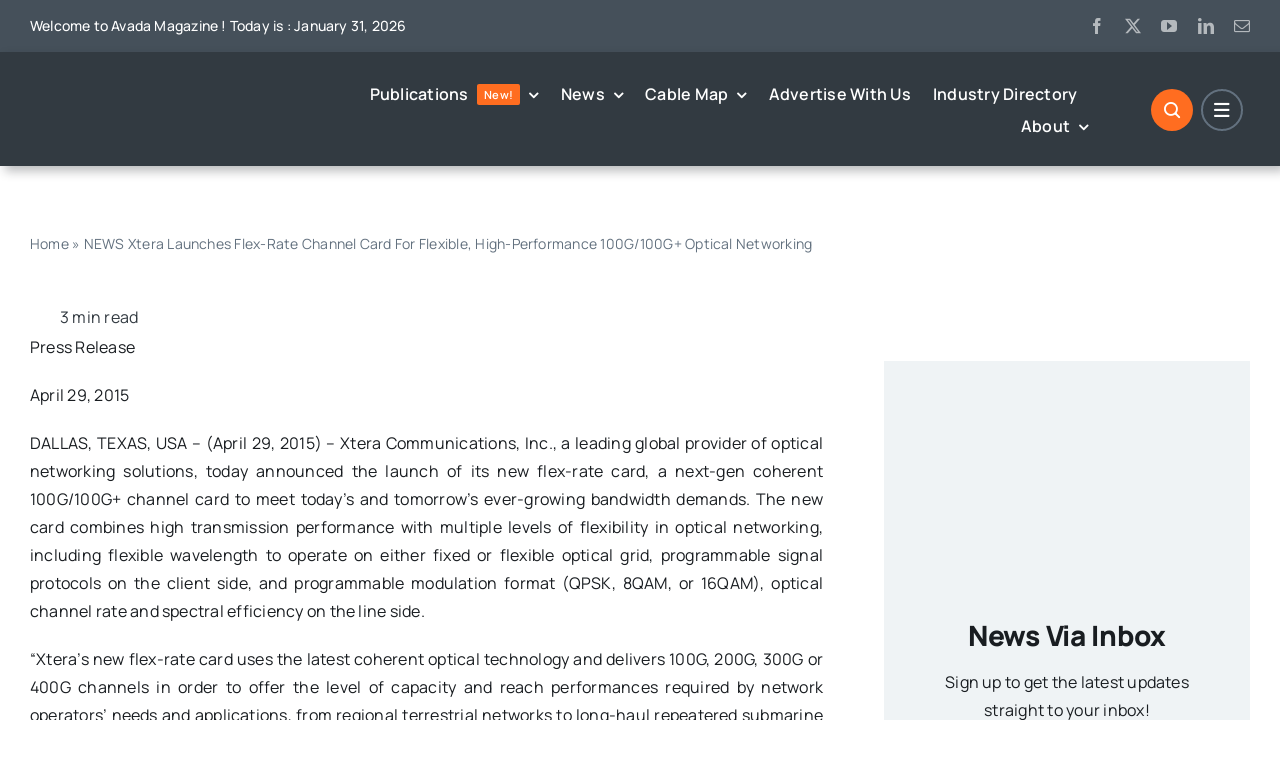

--- FILE ---
content_type: application/javascript; charset=UTF-8
request_url: https://subtelforum.com/cdn-cgi/challenge-platform/h/b/scripts/jsd/d251aa49a8a3/main.js?
body_size: 7620
content:
window._cf_chl_opt={AKGCx8:'b'};~function(m6,Tu,TH,TR,Te,To,Tx,TQ,TI,m1){m6=s,function(n,T,mH,m5,m,E){for(mH={n:268,T:211,m:232,E:383,z:392,G:174,V:182,f:386,W:230,g:241},m5=s,m=n();!![];)try{if(E=-parseInt(m5(mH.n))/1*(parseInt(m5(mH.T))/2)+parseInt(m5(mH.m))/3+-parseInt(m5(mH.E))/4+parseInt(m5(mH.z))/5+parseInt(m5(mH.G))/6*(-parseInt(m5(mH.V))/7)+parseInt(m5(mH.f))/8*(-parseInt(m5(mH.W))/9)+parseInt(m5(mH.g))/10,E===T)break;else m.push(m.shift())}catch(z){m.push(m.shift())}}(v,541804),Tu=this||self,TH=Tu[m6(297)],TR=function(EW,Ef,EV,Eq,EG,Ez,m7,T,m,E,z){return EW={n:250,T:359,m:333,E:188},Ef={n:176,T:259,m:357,E:336,z:254,G:176,V:245,f:239,W:202,g:240,j:290,d:259,O:361,S:369,F:183,K:332,D:176,y:281,b:352,Y:371,L:315,a:314,P:380,N:311,J:240,M:310,H:176},EV={n:361,T:381},Eq={n:196},EG={n:286,T:336,m:381,E:311,z:356,G:226,V:321,f:380,W:356,g:226,j:321,d:225,O:294,S:176,F:356,K:226,D:321,y:196,b:332,Y:240,L:196,a:348,P:315,N:240,J:337,M:361,H:240,R:240,e:292,o:180,k:367,B:350,x:192,Q:244,Z:328,I:226,h:321,C:196,c:332,i:196,U:305,A:194,X:272,l:245,r0:338,r1:240,r2:176,r3:201,r4:332,r5:240,r6:186,r7:199,r8:185,r9:240,rr:371},Ez={n:286},m7=m6,T={'RlsGZ':function(G,V){return G==V},'fwVMX':function(G,V){return G<V},'PSLbC':function(G,V){return G+V},'pddta':m7(EW.n),'TaFYQ':function(G,V){return G-V},'fzikU':function(G,V){return G<<V},'oqGDA':function(G,V){return V==G},'aKjMC':function(G,V){return G(V)},'pGftf':function(G,V){return G==V},'mWsst':function(G,V){return G<V},'aHlQt':function(G,V){return G&V},'UHldH':function(G,V){return G-V},'QjfDv':function(G,V){return G!==V},'lcpIk':function(G,V){return G===V},'IOFGz':m7(EW.T),'cMwSV':function(G,V){return G(V)},'iDrcm':function(G,V){return V|G},'QQwYd':function(G,V){return G<<V},'pxjqc':function(G,V){return G&V},'UXdkJ':function(G,V){return V==G},'fjBcB':function(G,V){return V|G},'IJeEk':function(G,V){return G<<V},'pQWzM':function(G,V){return V&G},'zHqcU':function(G,V){return G-V},'FJFQU':function(G,V){return V!=G},'HCWXo':function(G,V){return G!=V},'njTIA':function(G,V){return G(V)},'LQhzN':function(G,V){return G(V)},'hzEIL':function(G,V){return G(V)},'bXPvB':function(G,V){return G>V},'zcujR':function(G,V){return V*G},'xcDHg':function(G,V){return G<V},'taJfT':function(G,V){return V&G},'xfdDN':function(G,V){return G<V},'UgUwv':function(G,V){return G===V},'QviNs':function(G,V){return G+V}},m=String[m7(EW.m)],E={'h':function(G,EE,m8){return EE={n:308,T:311},m8=m7,T[m8(Ez.n)](null,G)?'':E.g(G,6,function(V,m9){return m9=m8,m9(EE.n)[m9(EE.T)](V)})},'g':function(G,V,W,mr,j,O,S,F,K,D,y,Y,L,P,N,J,M,H,R,o){if(mr=m7,T[mr(EG.n)](null,G))return'';for(O={},S={},F='',K=2,D=3,y=2,Y=[],L=0,P=0,N=0;T[mr(EG.T)](N,G[mr(EG.m)]);N+=1)if(J=G[mr(EG.E)](N),Object[mr(EG.z)][mr(EG.G)][mr(EG.V)](O,J)||(O[J]=D++,S[J]=!0),M=T[mr(EG.f)](F,J),Object[mr(EG.W)][mr(EG.g)][mr(EG.j)](O,M))F=M;else for(H=T[mr(EG.d)][mr(EG.O)]('|'),R=0;!![];){switch(H[R++]){case'0':0==K&&(K=Math[mr(EG.S)](2,y),y++);continue;case'1':if(Object[mr(EG.F)][mr(EG.K)][mr(EG.D)](S,F)){if(256>F[mr(EG.y)](0)){for(j=0;j<y;L<<=1,P==T[mr(EG.b)](V,1)?(P=0,Y[mr(EG.Y)](W(L)),L=0):P++,j++);for(o=F[mr(EG.L)](0),j=0;8>j;L=T[mr(EG.a)](L,1)|1.69&o,T[mr(EG.P)](P,V-1)?(P=0,Y[mr(EG.N)](T[mr(EG.J)](W,L)),L=0):P++,o>>=1,j++);}else{for(o=1,j=0;j<y;L=o|L<<1,T[mr(EG.M)](P,T[mr(EG.b)](V,1))?(P=0,Y[mr(EG.H)](W(L)),L=0):P++,o=0,j++);for(o=F[mr(EG.y)](0),j=0;16>j;L=L<<1.55|1.08&o,V-1==P?(P=0,Y[mr(EG.R)](W(L)),L=0):P++,o>>=1,j++);}K--,K==0&&(K=Math[mr(EG.S)](2,y),y++),delete S[F]}else for(o=O[F],j=0;T[mr(EG.e)](j,y);L=L<<1|T[mr(EG.o)](o,1),P==T[mr(EG.k)](V,1)?(P=0,Y[mr(EG.N)](W(L)),L=0):P++,o>>=1,j++);continue;case'2':O[M]=D++;continue;case'3':F=String(J);continue;case'4':K--;continue}break}if(T[mr(EG.B)]('',F)){if(T[mr(EG.x)](mr(EG.Q),T[mr(EG.Z)]))return J[mr(EG.y)](E);else{if(Object[mr(EG.W)][mr(EG.I)][mr(EG.h)](S,F)){if(256>F[mr(EG.C)](0)){for(j=0;j<y;L<<=1,P==T[mr(EG.c)](V,1)?(P=0,Y[mr(EG.H)](W(L)),L=0):P++,j++);for(o=F[mr(EG.i)](0),j=0;8>j;L=L<<1.94|1.61&o,T[mr(EG.M)](P,T[mr(EG.k)](V,1))?(P=0,Y[mr(EG.R)](T[mr(EG.U)](W,L)),L=0):P++,o>>=1,j++);}else{for(o=1,j=0;T[mr(EG.T)](j,y);L=o|L<<1.83,V-1==P?(P=0,Y[mr(EG.R)](W(L)),L=0):P++,o=0,j++);for(o=F[mr(EG.C)](0),j=0;16>j;L=T[mr(EG.A)](T[mr(EG.X)](L,1),T[mr(EG.l)](o,1)),T[mr(EG.r0)](P,V-1)?(P=0,Y[mr(EG.r1)](W(L)),L=0):P++,o>>=1,j++);}K--,0==K&&(K=Math[mr(EG.r2)](2,y),y++),delete S[F]}else for(o=O[F],j=0;T[mr(EG.T)](j,y);L=T[mr(EG.r3)](L<<1.27,T[mr(EG.o)](o,1)),P==T[mr(EG.r4)](V,1)?(P=0,Y[mr(EG.r5)](W(L)),L=0):P++,o>>=1,j++);K--,T[mr(EG.P)](0,K)&&y++}}for(o=2,j=0;j<y;L=T[mr(EG.r6)](L,1)|T[mr(EG.r7)](o,1),V-1==P?(P=0,Y[mr(EG.H)](W(L)),L=0):P++,o>>=1,j++);for(;;)if(L<<=1,P==T[mr(EG.r8)](V,1)){Y[mr(EG.r9)](W(L));break}else P++;return Y[mr(EG.rr)]('')},'j':function(G,mv){return mv=m7,T[mv(EV.n)](null,G)?'':G==''?null:E.i(G[mv(EV.T)],32768,function(V,ms){return ms=mv,G[ms(Eq.n)](V)})},'i':function(G,V,W,mn,j,O,S,F,K,D,y,Y,L,P,N,J,H,M){for(mn=m7,j=[],O=4,S=4,F=3,K=[],Y=W(0),L=V,P=1,D=0;3>D;j[D]=D,D+=1);for(N=0,J=Math[mn(Ef.n)](2,2),y=1;T[mn(Ef.T)](y,J);M=L&Y,L>>=1,0==L&&(L=V,Y=W(P++)),N|=y*(0<M?1:0),y<<=1);switch(N){case 0:for(N=0,J=Math[mn(Ef.n)](2,8),y=1;T[mn(Ef.m)](y,J);M=L&Y,L>>=1,0==L&&(L=V,Y=W(P++)),N|=(T[mn(Ef.E)](0,M)?1:0)*y,y<<=1);H=T[mn(Ef.z)](m,N);break;case 1:for(N=0,J=Math[mn(Ef.G)](2,16),y=1;J!=y;M=T[mn(Ef.V)](Y,L),L>>=1,0==L&&(L=V,Y=T[mn(Ef.f)](W,P++)),N|=(0<M?1:0)*y,y<<=1);H=T[mn(Ef.W)](m,N);break;case 2:return''}for(D=j[3]=H,K[mn(Ef.g)](H);;){if(T[mn(Ef.j)](P,G))return'';for(N=0,J=Math[mn(Ef.n)](2,F),y=1;J!=y;M=Y&L,L>>=1,0==L&&(L=V,Y=W(P++)),N|=y*(0<M?1:0),y<<=1);switch(H=N){case 0:for(N=0,J=Math[mn(Ef.G)](2,8),y=1;T[mn(Ef.d)](y,J);M=Y&L,L>>=1,T[mn(Ef.O)](0,L)&&(L=V,Y=W(P++)),N|=T[mn(Ef.S)](T[mn(Ef.F)](0,M)?1:0,y),y<<=1);j[S++]=m(N),H=T[mn(Ef.K)](S,1),O--;break;case 1:for(N=0,J=Math[mn(Ef.D)](2,16),y=1;y!=J;M=T[mn(Ef.y)](Y,L),L>>=1,0==L&&(L=V,Y=W(P++)),N|=(T[mn(Ef.b)](0,M)?1:0)*y,y<<=1);j[S++]=m(N),H=S-1,O--;break;case 2:return K[mn(Ef.Y)]('')}if(T[mn(Ef.L)](0,O)&&(O=Math[mn(Ef.n)](2,F),F++),j[H])H=j[H];else if(T[mn(Ef.a)](H,S))H=T[mn(Ef.P)](D,D[mn(Ef.N)](0));else return null;K[mn(Ef.J)](H),j[S++]=T[mn(Ef.M)](D,H[mn(Ef.N)](0)),O--,D=H,O==0&&(O=Math[mn(Ef.H)](2,F),F++)}}},z={},z[m7(EW.E)]=E.h,z}(),Te={},Te[m6(341)]='o',Te[m6(274)]='s',Te[m6(189)]='u',Te[m6(284)]='z',Te[m6(343)]='n',Te[m6(293)]='I',Te[m6(335)]='b',To=Te,Tu[m6(280)]=function(T,E,z,G,EP,Ea,EL,mz,V,g,j,O,S,F,K){if(EP={n:179,T:363,m:204,E:210,z:376,G:296,V:172,f:172,W:288,g:267,j:381,d:237,O:384,S:276,F:181,K:354,D:260,y:257,b:354},Ea={n:302,T:300,m:381,E:257,z:265,G:260},EL={n:356,T:226,m:321,E:240},mz=m6,V={'TgKVr':function(D,Y){return D<Y},'FAGRp':function(D,Y){return D+Y},'QatGX':function(D,Y){return D+Y},'fBpRT':function(D,y){return D(y)},'PfdNe':function(D,Y){return Y===D},'QTaWx':mz(EP.n),'zafNI':function(D,y,Y){return D(y,Y)}},null===E||E===void 0)return G;for(g=Tw(E),T[mz(EP.T)][mz(EP.m)]&&(g=g[mz(EP.E)](T[mz(EP.T)][mz(EP.m)](E))),g=T[mz(EP.z)][mz(EP.G)]&&T[mz(EP.V)]?T[mz(EP.z)][mz(EP.G)](new T[(mz(EP.f))](g)):function(D,mq,y){for(mq=mz,D[mq(Ea.n)](),y=0;V[mq(Ea.T)](y,D[mq(Ea.m)]);D[y]===D[V[mq(Ea.E)](y,1)]?D[mq(Ea.z)](V[mq(Ea.G)](y,1),1):y+=1);return D}(g),j='nAsAaAb'.split('A'),j=j[mz(EP.W)][mz(EP.g)](j),O=0;O<g[mz(EP.j)];S=g[O],F=TB(T,E,S),V[mz(EP.d)](j,F)?(K='s'===F&&!T[mz(EP.O)](E[S]),V[mz(EP.S)](V[mz(EP.F)],z+S)?V[mz(EP.K)](W,V[mz(EP.D)](z,S),F):K||W(V[mz(EP.y)](z,S),E[S])):V[mz(EP.b)](W,z+S,F),O++);return G;function W(D,y,mG){mG=mz,Object[mG(EL.n)][mG(EL.T)][mG(EL.m)](G,y)||(G[y]=[]),G[y][mG(EL.E)](D)}},Tx=m6(365)[m6(294)](';'),TQ=Tx[m6(288)][m6(267)](Tx),Tu[m6(262)]=function(T,m,EM,EJ,mV,E,z,G,V,W,g){for(EM={n:344,T:379,m:344,E:381,z:247,G:240,V:251},EJ={n:198,T:198},mV=m6,E={},E[mV(EM.n)]=function(j,O){return j<O},z=E,G=Object[mV(EM.T)](m),V=0;z[mV(EM.m)](V,G[mV(EM.E)]);V++)if(W=G[V],W==='f'&&(W='N'),T[W]){for(g=0;g<m[G[V]][mV(EM.E)];-1===T[W][mV(EM.z)](m[G[V]][g])&&(TQ(m[G[V]][g])||T[W][mV(EM.G)]('o.'+m[G[V]][g])),g++);}else T[W]=m[G[V]][mV(EM.V)](function(j,mf){return mf=mV,mf(EJ.n)!==mf(EJ.T)?void 0:'o.'+j})},TI=null,m1=m0(),m3();function m0(zs,mL){return zs={n:289,T:289},mL=m6,crypto&&crypto[mL(zs.n)]?crypto[mL(zs.T)]():''}function Tl(n,T,zv,zr,z9,z8,mp,m,E,z,G){zv={n:360,T:322,m:382,E:263,z:233,G:277,V:388,f:323,W:219,g:209,j:393,d:326,O:197,S:220,F:358,K:193,D:334,y:303,b:303,Y:215,L:215,a:325,P:246,N:188,J:324},zr={n:224},z9={n:390,T:243,m:243,E:309,z:340,G:243},z8={n:197},mp=m6,m={'HMObM':function(V,f){return V>=f},'irNvy':mp(zv.n),'eWJlM':function(V,f){return V+f},'WecNw':function(V){return V()},'iJplw':function(V){return V()}},E=Tu[mp(zv.T)],console[mp(zv.m)](Tu[mp(zv.E)]),z=new Tu[(mp(zv.z))](),z[mp(zv.G)](mp(zv.V),m[mp(zv.f)](mp(zv.W)+Tu[mp(zv.E)][mp(zv.g)]+mp(zv.j),E.r)),E[mp(zv.d)]&&(z[mp(zv.O)]=5e3,z[mp(zv.S)]=function(mb){mb=mp,T(mb(z8.n))}),z[mp(zv.F)]=function(mt){mt=mp,m[mt(z9.n)](z[mt(z9.T)],200)&&z[mt(z9.m)]<300?T(m[mt(z9.E)]):T(mt(z9.z)+z[mt(z9.G)])},z[mp(zv.K)]=function(mY){mY=mp,T(mY(zr.n))},G={'t':m[mp(zv.D)](TA),'lhr':TH[mp(zv.y)]&&TH[mp(zv.b)][mp(zv.Y)]?TH[mp(zv.y)][mp(zv.L)]:'','api':E[mp(zv.d)]?!![]:![],'c':m[mp(zv.a)](Tc),'payload':n},z[mp(zv.P)](TR[mp(zv.N)](JSON[mp(zv.J)](G)))}function m2(z,G,zm,ma,V,f,W,g,j,d,O,S,F,K,D,y){if(zm={n:242,T:173,m:238,E:253,z:342,G:317,V:345,f:256,W:261,g:218,j:294,d:368,O:331,S:395,F:242,K:246,D:188,y:233,b:322,Y:277,L:388,a:187,P:263,N:187,J:273,M:273,H:278,R:278,e:203,o:263,k:298,B:208,x:197,Q:238,Z:219,I:263,h:209,C:317,c:220},ma=m6,V={},V[ma(zm.n)]=ma(zm.T),V[ma(zm.m)]=function(b,Y){return b+Y},V[ma(zm.E)]=ma(zm.z),V[ma(zm.G)]=ma(zm.V),f=V,!TU(0))return![];g=(W={},W[ma(zm.f)]=z,W[ma(zm.W)]=G,W);try{for(j=ma(zm.g)[ma(zm.j)]('|'),d=0;!![];){switch(j[d++]){case'0':O={},O[ma(zm.d)]=g,O[ma(zm.O)]=D,O[ma(zm.S)]=f[ma(zm.F)],S[ma(zm.K)](TR[ma(zm.D)](O));continue;case'1':S=new Tu[(ma(zm.y))]();continue;case'2':F=Tu[ma(zm.b)];continue;case'3':S[ma(zm.Y)](ma(zm.L),y);continue;case'4':D=(K={},K[ma(zm.a)]=Tu[ma(zm.P)][ma(zm.N)],K[ma(zm.J)]=Tu[ma(zm.P)][ma(zm.M)],K[ma(zm.H)]=Tu[ma(zm.P)][ma(zm.R)],K[ma(zm.e)]=Tu[ma(zm.o)][ma(zm.k)],K[ma(zm.B)]=m1,K);continue;case'5':S[ma(zm.x)]=2500;continue;case'6':y=f[ma(zm.Q)](ma(zm.Z)+Tu[ma(zm.I)][ma(zm.h)],f[ma(zm.E)])+F.r+f[ma(zm.C)];continue;case'7':S[ma(zm.c)]=function(){};continue}break}}catch(b){}}function TZ(ER,mW,m,E,z,G,V,f){m=(ER={n:299,T:223,m:378,E:385,z:270,G:207,V:216,f:329,W:213,g:170,j:319,d:355,O:217,S:227,F:377,K:329,D:236},mW=m6,{'eXOxW':mW(ER.n),'ujmSs':function(W,g,j,d,O){return W(g,j,d,O)},'BlFIM':mW(ER.T),'gMbQr':function(W,g,j,d,O){return W(g,j,d,O)}});try{return E=TH[mW(ER.m)](m[mW(ER.E)]),E[mW(ER.z)]=mW(ER.G),E[mW(ER.V)]='-1',TH[mW(ER.f)][mW(ER.W)](E),z=E[mW(ER.g)],G={},G=m[mW(ER.j)](pRIb1,z,z,'',G),G=pRIb1(z,z[m[mW(ER.d)]]||z[mW(ER.O)],'n.',G),G=m[mW(ER.S)](pRIb1,z,E[mW(ER.F)],'d.',G),TH[mW(ER.K)][mW(ER.D)](E),V={},V.r=G,V.e=null,V}catch(W){return f={},f.r={},f.e=W,f}}function Tk(T,m,Ej,mT,E,z){return Ej={n:282,T:351,m:282,E:351,z:356,G:248,V:321,f:247,W:205},mT=m6,E={},E[mT(Ej.n)]=function(G,V){return G<V},z=E,m instanceof T[mT(Ej.T)]&&z[mT(Ej.m)](0,T[mT(Ej.E)][mT(Ej.z)][mT(Ej.G)][mT(Ej.V)](m)[mT(Ej.f)](mT(Ej.W)))}function v(zO){return zO='undefined,YBQWa,MZeCc,lcpIk,onerror,iDrcm,NrElY,charCodeAt,timeout,yfIJf,pQWzM,addEventListener,fjBcB,hzEIL,pkLOA2,getOwnPropertyNames,[native code],VTAAd,display: none,JBxy9,AKGCx8,concat,2096RnPRVC,isArray,appendChild,catch,href,tabIndex,navigator,2|6|1|3|5|7|4|0,/cdn-cgi/challenge-platform/h/,ontimeout,DOMContentLoaded,YiVcE,clientInformation,xhr-error,pddta,hasOwnProperty,gMbQr,postMessage,cloudflare-invisible,9moSZaF,UdWRE,2102838NcJeEh,XMLHttpRequest,LOugF,Dgvrj,removeChild,fBpRT,ePMin,LQhzN,push,17350040MuxVPe,EurYJ,status,sgxhc,pxjqc,send,indexOf,toString,getPrototypeOf,1|4|0|2|3,map,random,xqNyP,njTIA,Aasgi,AdeF3,FAGRp,loading,FJFQU,QatGX,TYlZ6,rxvNi8,_cf_chl_opt,ODnnh,splice,azvBp,bind,838QORYpT,saYeG,style,CBcRw,QQwYd,SSTpq3,string,now,PfdNe,open,LRmiB4,onreadystatechange,pRIb1,taJfT,VyHnp,floor,symbol,ymgsS,RlsGZ,GFJVy,includes,randomUUID,bXPvB,ndhlb,mWsst,bigint,split,IzyhH,from,document,aUjz8,iframe,TgKVr,lrVfC,sort,location,UvhTu,cMwSV,parent,Vljku,17c$be6m-jnOtavZTAVoY4KwNIMQq0SFrB9X3kHdfyDGWipz2PLsRuhE+xC5lUJ8g,irNvy,QviNs,charAt,ZSFXP,rqNUG,UgUwv,oqGDA,3|2|1|4|0,PLgYe,wBvZh,ujmSs,HLuQp,call,__CF$cv$params,eWJlM,stringify,iJplw,api,3|0|2|1|4,IOFGz,body,PjSOn,chctx,TaFYQ,fromCharCode,WecNw,boolean,fwVMX,aKjMC,UXdkJ,soglA,http-code:,object,/b/ov1/0.7161137471929568:1769908943:5oYvK9t816d_N_kroK5GziLt2bMJpvz13yEaaslZ-Is/,number,sXeHF,/invisible/jsd,dahIE,alYGV,fzikU,error,QjfDv,Function,xfdDN,detail,zafNI,BlFIM,prototype,HCWXo,onload,vHlVk,success,pGftf,BlOgB,Object,qEfKT,_cf_chl_opt;JJgc4;PJAn2;kJOnV9;IWJi4;OHeaY1;DqMg0;FKmRv9;LpvFx1;cAdz2;PqBHf2;nFZCC5;ddwW5;pRIb1;rxvNi8;RrrrA2;erHi9,oDVVa,UHldH,errorInfoObject,zcujR,6|1|5|9|7|4|2|0|8|3,join,sid,SEYyT,HkbIC,function,Array,contentDocument,createElement,keys,PSLbC,length,log,1709880vNWEQK,isNaN,eXOxW,863272orAlUi,UIYos,POST,event,HMObM,LmWjI,1244490SmoiYX,/jsd/oneshot/d251aa49a8a3/0.7161137471929568:1769908943:5oYvK9t816d_N_kroK5GziLt2bMJpvz13yEaaslZ-Is/,GvkWe,source,contentWindow,error on cf_chl_props,Set,jsd,1458882UmZBAv,xjWIz,pow,DDZfZ,readyState,d.cookie,aHlQt,QTaWx,21IpsyCR,xcDHg,gSeFQ,zHqcU,IJeEk,CnwA5,VtIlrCYecU'.split(','),v=function(){return zO},v()}function s(r,n,T,m){return r=r-170,T=v(),m=T[r],m}function Th(n,Ew,EB,mg,T,m){Ew={n:375,T:171,m:291,E:391,z:387},EB={n:231,T:177},mg=m6,T={'UdWRE':function(E,z){return E===z},'DDZfZ':mg(Ew.n),'ndhlb':function(E,z,G){return E(z,G)},'LmWjI':function(E,z,G){return E(z,G)},'UIYos':mg(Ew.T)},m=TZ(),T[mg(Ew.m)](Tl,m.r,function(E,mj){mj=mg,T[mj(EB.n)](typeof n,T[mj(EB.T)])&&n(E),Ti()}),m.e&&T[mg(Ew.E)](m2,T[mg(Ew.z)],m.e)}function TB(T,m,E,EF,mm,z,G,V,W,g,j){for(EF={n:285,T:370,m:346,E:339,z:312,G:375,V:285,f:294,W:339,g:376,j:339,d:212,O:341,S:214,F:214},mm=m6,z={},z[mm(EF.n)]=mm(EF.T),z[mm(EF.m)]=function(O,S){return O===S},z[mm(EF.E)]=function(O,S){return S==O},z[mm(EF.z)]=mm(EF.G),G=z,V=G[mm(EF.V)][mm(EF.f)]('|'),W=0;!![];){switch(V[W++]){case'0':if(G[mm(EF.m)](!1,g))return'F';continue;case'1':try{g=m[E]}catch(O){return'i'}continue;case'2':if(!0===g)return'T';continue;case'3':return G[mm(EF.W)](G[mm(EF.z)],j)?Tk(T,g)?'N':'f':To[j]||'?';case'4':if(G[mm(EF.m)](g,T[mm(EF.g)]))return'D';continue;case'5':if(G[mm(EF.j)](null,g))return void 0===g?'u':'x';continue;case'6':continue;case'7':if(T[mm(EF.g)][mm(EF.d)](g))return'a';continue;case'8':j=typeof g;continue;case'9':if(mm(EF.O)==typeof g)try{if(G[mm(EF.z)]==typeof g[mm(EF.S)])return g[mm(EF.F)](function(){}),'p'}catch(S){}continue}break}}function TU(n,El,mK){return El={n:252},mK=m6,Math[mK(El.n)]()<n}function Ti(EX,EA,mS,n,T){if(EX={n:221,T:318,m:271,E:184,z:320,G:200,V:295,f:362,W:190},EA={n:222},mS=m6,n={'IzyhH':mS(EX.n),'YiVcE':function(m){return m()},'wBvZh':function(m,E){return m===E},'CBcRw':function(m,E){return m===E},'BlOgB':function(m,E,z){return m(E,z)},'YBQWa':function(m,E){return m*E}},T=TC(),n[mS(EX.T)](T,null))return;TI=(TI&&(n[mS(EX.m)](mS(EX.E),mS(EX.z))?m[mS(EX.G)](n[mS(EX.V)],E):clearTimeout(TI)),n[mS(EX.f)](setTimeout,function(mF){mF=mS,n[mF(EA.n)](Th)},n[mS(EX.W)](T,1e3)))}function TC(Ex,md,T,m,E,z,G,V){for(Ex={n:234,T:343,m:316,E:294,z:322},md=m6,T={},T[md(Ex.n)]=md(Ex.T),m=T,E=md(Ex.m)[md(Ex.E)]('|'),z=0;!![];){switch(E[z++]){case'0':return G;case'1':G=V.i;continue;case'2':if(!V)return null;continue;case'3':V=Tu[md(Ex.z)];continue;case'4':if(typeof G!==m[md(Ex.n)]||G<30)return null;continue}break}}function m4(E,z,zd,mu,G,V,f,W){if(zd={n:304,T:313,m:264,E:364,z:229,G:326,V:304,f:360,W:301,g:395,j:372,d:389,O:360,S:306,F:228,K:264,D:252,y:395,b:372,Y:349,L:353},mu=m6,G={},G[mu(zd.n)]=function(g,j){return j===g},G[mu(zd.T)]=mu(zd.m),G[mu(zd.E)]=mu(zd.z),V=G,!E[mu(zd.G)])return;if(V[mu(zd.V)](z,mu(zd.f)))mu(zd.W)===mu(zd.W)?(f={},f[mu(zd.g)]=mu(zd.z),f[mu(zd.j)]=E.r,f[mu(zd.d)]=mu(zd.O),Tu[mu(zd.S)][mu(zd.F)](f,'*')):W(E);else if(V[mu(zd.T)]!==mu(zd.K))return W[mu(zd.D)]()<E;else W={},W[mu(zd.y)]=V[mu(zd.E)],W[mu(zd.b)]=E.r,W[mu(zd.d)]=mu(zd.Y),W[mu(zd.L)]=z,Tu[mu(zd.S)][mu(zd.F)](W,'*')}function TA(z0,mD,n){return z0={n:322,T:283},mD=m6,n=Tu[mD(z0.n)],Math[mD(z0.T)](+atob(n.t))}function Tc(EI,mO,n){return EI={n:269,T:195},mO=m6,n={'saYeG':function(T,m){return T!==m},'NrElY':function(T){return T()}},n[mO(EI.n)](n[mO(EI.T)](TC),null)}function TX(z3,my,n,T,m,E){return z3={n:206,T:283,m:275,E:175,z:373,G:235},my=m6,n={'VTAAd':function(z){return z()},'xjWIz':function(z,G){return z!==G}},T=3600,m=n[my(z3.n)](TA),E=Math[my(z3.T)](Date[my(z3.m)]()/1e3),E-m>T?n[my(z3.E)](my(z3.z),my(z3.G))?![]:void 0:!![]}function Tw(n,EK,mE,T){for(EK={n:210,T:379,m:249},mE=m6,T=[];n!==null;T=T[mE(EK.n)](Object[mE(EK.T)](n)),n=Object[mE(EK.m)](n));return T}function m3(zg,zW,zV,zq,mP,n,T,m,E,z){if(zg={n:343,T:347,m:258,E:322,z:366,G:178,V:266,f:200,W:221,g:279,j:279},zW={n:178,T:374,m:279},zV={n:287,T:330,m:266,E:307,z:327,G:294,V:287,f:322,W:255},zq={n:394,T:191},mP=m6,n={'PjSOn':mP(zg.n),'azvBp':function(G){return G()},'Vljku':mP(zg.T),'Aasgi':function(G,V){return G(V)},'HkbIC':mP(zg.m),'oDVVa':function(G,V){return G!==V}},T=Tu[mP(zg.E)],!T)return;if(!TX())return;(m=![],E=function(mN,G,V,W,g,j,d){if(mN=mP,G={},G[mN(zV.n)]=n[mN(zV.T)],V=G,!m){if(m=!![],!n[mN(zV.m)](TX)){if(n[mN(zV.E)]===n[mN(zV.E)])return;else for(W=mN(zV.z)[mN(zV.G)]('|'),g=0;!![];){switch(W[g++]){case'0':if(!d)return null;continue;case'1':if(typeof j!==V[mN(zV.V)]||j<30)return null;continue;case'2':j=d.i;continue;case'3':d=T[mN(zV.f)];continue;case'4':return j}break}}n[mN(zV.W)](Th,function(W,mJ){if(mJ=mN,mJ(zq.n)!==mJ(zq.T))m4(T,W);else return![]})}},n[mP(zg.z)](TH[mP(zg.G)],mP(zg.m)))?n[mP(zg.V)](E):Tu[mP(zg.f)]?TH[mP(zg.f)](mP(zg.W),E):(z=TH[mP(zg.g)]||function(){},TH[mP(zg.j)]=function(mM){mM=mP,z(),TH[mM(zW.n)]!==n[mM(zW.T)]&&(TH[mM(zW.m)]=z,E())})}}()